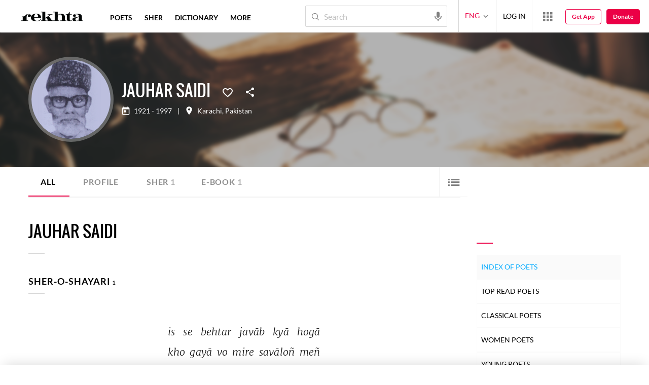

--- FILE ---
content_type: text/html;charset=utf-8
request_url: https://rekhtacards.pc.cdn.bitgravity.com/cards/?pageid=ce5fd721-3f00-4984-92e8-144e552e48d0&moduleid=f69818de-2d2a-48f4-b061-097131b5c336&lang=1
body_size: 441
content:
<div class='mblScrlPrnt prmCont'>
<h2 class='mrFrm'>Explore more</h2>
<div class='mblScrlInr'>
<div class='eventAddSection'><a href = 'https://play.google.com/store/search?q=rekhta&ref=cards' target='_blank' rel='noopener'><img data-src ='https://rekhta.pc.cdn.bitgravity.com/Images/Cms/Cards/19e84d10-41e6-4a6a-9790-21bd911345c1.jpg' alt= '' title= '' class='lazyload'></a></div>
<div class='eventAddSection'><a href = 'https://www.rekhta.org/poets/jaun-eliya/couplets?ref=cards'  rel='noopener'><img data-src ='https://rekhta.pc.cdn.bitgravity.com/Images/Cms/Cards/5bb69f93-8b76-4a0f-bbef-51ced228ac78.jpg' alt= '' title= '' class='lazyload'></a></div>
<div class='eventAddSection'><a href = 'https://apps.apple.com/us/app/rekhta-urdu-dictionary/id1594172670' rel='noopener'><img data-src ='https://rekhta.pc.cdn.bitgravity.com/Images/Cms/Cards/e221c62d-c322-4907-82f6-5a1cadf6d9c6.jpg' alt ='ios App' title='ios App' class='lazyload'></a></div>

</div></div>
